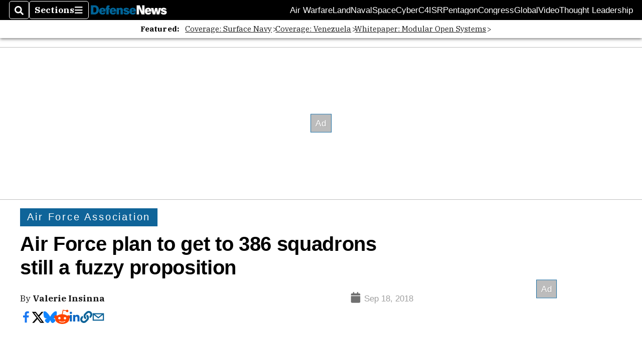

--- FILE ---
content_type: text/html; charset=utf-8
request_url: https://www.google.com/recaptcha/api2/aframe
body_size: 268
content:
<!DOCTYPE HTML><html><head><meta http-equiv="content-type" content="text/html; charset=UTF-8"></head><body><script nonce="-yTu3F42HpwGVuBY39qS7A">/** Anti-fraud and anti-abuse applications only. See google.com/recaptcha */ try{var clients={'sodar':'https://pagead2.googlesyndication.com/pagead/sodar?'};window.addEventListener("message",function(a){try{if(a.source===window.parent){var b=JSON.parse(a.data);var c=clients[b['id']];if(c){var d=document.createElement('img');d.src=c+b['params']+'&rc='+(localStorage.getItem("rc::a")?sessionStorage.getItem("rc::b"):"");window.document.body.appendChild(d);sessionStorage.setItem("rc::e",parseInt(sessionStorage.getItem("rc::e")||0)+1);localStorage.setItem("rc::h",'1768625655549');}}}catch(b){}});window.parent.postMessage("_grecaptcha_ready", "*");}catch(b){}</script></body></html>

--- FILE ---
content_type: application/javascript; charset=utf-8
request_url: https://fundingchoicesmessages.google.com/f/AGSKWxWfHM7nOjy9HCeRPELOjba_POfh0zFW73xzL6Ekd4M7aoBtl6RMxPY3kqMHR4v5yQcdjkFUCEEfFkCBslLxHrB_7JzT_mfThNGerfDnwxMTLvNaNVFW9VxUJOPpoeNjtNoRdFeo2aWrC6JhhRVjj8gXJ-9uw5msl1G-RToTplVwf9UnEW9ZlEy-7xpC/_-800x150._ad_images//ad_count./youradhere468-/advertstub.
body_size: -1292
content:
window['9f92ef6d-47d4-4caf-88f0-000e46f594ad'] = true;